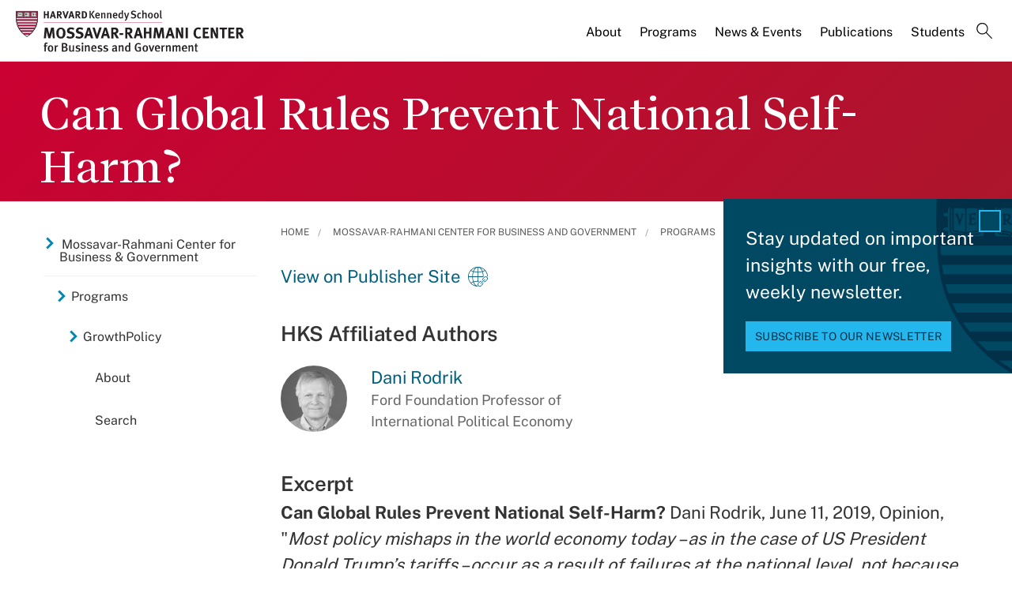

--- FILE ---
content_type: text/html; charset=UTF-8
request_url: https://www.hks.harvard.edu/centers/mrcbg/programs/growthpolicy/can-global-rules-prevent-national-self-harm
body_size: 12275
content:
<!DOCTYPE html>
<html  lang="en" dir="ltr" prefix="content: http://purl.org/rss/1.0/modules/content/  dc: http://purl.org/dc/terms/  foaf: http://xmlns.com/foaf/0.1/  og: http://ogp.me/ns#  rdfs: http://www.w3.org/2000/01/rdf-schema#  schema: http://schema.org/  sioc: http://rdfs.org/sioc/ns#  sioct: http://rdfs.org/sioc/types#  skos: http://www.w3.org/2004/02/skos/core#  xsd: http://www.w3.org/2001/XMLSchema# ">
  <head>
  <script id="cookieyes" type="text/javascript" src="https://cdn-cookieyes.com/client_data/3c8249624ae92b5b17bcdea09dede2a5/script.js"></script>
  <link rel="stylesheet" type="text/css" href="https://cloud.typography.com/7599756/7295372/css/fonts.css" />
    <meta charset="utf-8" />
<meta name="description" content="Can Global Rules Prevent National Self-Harm? Dani Rodrik, June 11, 2019, Opinion, &quot;Most policy mishaps in the world economy today – as in the case of US President Donald Trump’s tariffs – occur as a result of failures at the national level, not because of a lack of international cooperation." />
<link rel="canonical" href="https://www.hks.harvard.edu/centers/mrcbg/programs/growthpolicy/can-global-rules-prevent-national-self-harm" />
<meta property="og:title" content="Can Global Rules Prevent National Self-Harm?" />
<meta property="og:description" content="Can Global Rules Prevent National Self-Harm? Dani Rodrik, June 11, 2019, Opinion, &quot;Most policy mishaps in the world economy today – as in the case of US President Donald Trump’s tariffs – occur as a result of failures at the national level, not because of a lack of international cooperation." />
<meta property="og:image:width" content="1280" />
<meta property="og:image:height" content="720" />
<meta name="hks:content_type" content="Publications" />
<meta name="hks:policy_topics" content="Globalization" />
<meta name="hks:policy_topics" content="Development &amp; Economic Growth" />
<meta name="hks:policy_topics" content="Business &amp; Regulation" />
<meta name="hks:centers" content="GrowthPolicy" />
<meta name="hks:centers" content="Mossavar-Rahmani Center for Business and Government" />
<meta name="hks:centers" content="" />
<meta name="hks:publication_effective_date" content="2019-06-11T08:00:00-0400" />
<meta name="hks:key_terms" content="Trade Policy" />
<meta name="hks:key_terms" content="Regulation" />
<meta name="hks:key_terms" content="economic policy" />
<meta name="hks:key_terms" content="International Law" />
<meta name="hks:key_terms" content="tariffs" />
<meta name="twitter:card" content="summary_large_image" />
<meta name="twitter:title" content="Can Global Rules Prevent National Self-Harm?" />
<meta name="twitter:description" content="Can Global Rules Prevent National Self-Harm? Dani Rodrik, June 11, 2019, Opinion, &quot;Most policy mishaps in the world economy today – as in the case of US President Donald Trump’s tariffs – occur as a result of failures at the national level, not because of a lack of international cooperation." />
<meta name="twitter:site" content="@Kennedy_School" />
<meta name="twitter:image:alt" content="Can Global Rules Prevent National Self-Harm?" />
<meta name="Generator" content="Drupal 10 (https://www.drupal.org)" />
<meta name="MobileOptimized" content="width" />
<meta name="HandheldFriendly" content="true" />
<meta name="viewport" content="width=device-width, initial-scale=1.0" />
<meta name="title" content="Can Global Rules Prevent National Self-Harm? | Mossavar-Rahmani Center for Business and Government" />
<meta http-equiv="ImageToolbar" content="false" />
<link rel="alternate" type="text/markdown" title="Can Global Rules Prevent National Self-Harm?" href="https://www.hks.harvard.edu/centers/mrcbg/programs/growthpolicy/can-global-rules-prevent-national-self-harm.md" />
<link rel="icon" href="/themes/harvardkennedy/favicon.ico" type="image/vnd.microsoft.icon" />

    <title>Can Global Rules Prevent National Self-Harm? | Harvard Kennedy School</title>
    <link rel="stylesheet" media="all" href="/sites/default/files/css/css_dKd1eKaADle88qa4Y8onwJRiupaHoDkzUbiDqdqeVVE.css?delta=0&amp;language=en&amp;theme=harvardkennedy&amp;include=[base64]" />
<link rel="stylesheet" media="all" href="/sites/default/files/css/css_ZYve2X42vZsuN2aksoQk8MvLsd_exCGpXtFAz5ndJSs.css?delta=1&amp;language=en&amp;theme=harvardkennedy&amp;include=[base64]" />

    <script type="application/json" data-drupal-selector="drupal-settings-json">{"path":{"baseUrl":"\/","pathPrefix":"","currentPath":"node\/296191","currentPathIsAdmin":false,"isFront":false,"currentLanguage":"en"},"pluralDelimiter":"\u0003","suppressDeprecationErrors":true,"gtag":{"tagId":"","consentMode":false,"otherIds":[],"events":[],"additionalConfigInfo":[]},"ajaxPageState":{"libraries":"[base64]","theme":"harvardkennedy","theme_token":null},"ajaxTrustedUrl":{"\/search":true},"gtm":{"tagId":null,"settings":{"data_layer":"dataLayer","include_classes":false,"allowlist_classes":"google\nnonGooglePixels\nnonGoogleScripts\nnonGoogleIframes","blocklist_classes":"customScripts\ncustomPixels","include_environment":false,"environment_id":"","environment_token":""},"tagIds":["GTM-PRBVPKQ"]},"data":{"extlink":{"extTarget":true,"extTargetAppendNewWindowDisplay":false,"extTargetAppendNewWindowLabel":"(opens in a new window)","extTargetNoOverride":false,"extNofollow":false,"extTitleNoOverride":false,"extNoreferrer":false,"extFollowNoOverride":false,"extClass":"ext","extLabel":"(link is external)","extImgClass":false,"extSubdomains":false,"extExclude":"","extInclude":"","extCssExclude":"","extCssInclude":"","extCssExplicit":"#sidebar-first","extAlert":false,"extAlertText":"This link will take you to an external web site. We are not responsible for their content.","extHideIcons":false,"mailtoClass":"0","telClass":"","mailtoLabel":"(link sends email)","telLabel":"(link is a phone number)","extUseFontAwesome":false,"extIconPlacement":"append","extPreventOrphan":false,"extFaLinkClasses":"fa fa-external-link","extFaMailtoClasses":"fa fa-envelope-o","extAdditionalLinkClasses":"","extAdditionalMailtoClasses":"","extAdditionalTelClasses":"","extFaTelClasses":"fa fa-phone","allowedDomains":null,"extExcludeNoreferrer":""}},"field_group":{"html_element":{"mode":"default","context":"view","settings":{"classes":"small-12 large-5 columns footer-first","show_empty_fields":false,"id":"","element":"div","show_label":false,"label_element":"h3","label_element_classes":"","attributes":"","effect":"none","speed":"fast"}}},"views":{"ajax_path":"\/views\/ajax","ajaxViews":{"views_dom_id:bae794004733728f546997fadeab992d20cbc0301c1be03c0ed7986a1f39e6a6":{"view_name":"related_center_publications","view_display_id":"center_publication_related_block","view_args":"196+161+141\/29011+5781\/296191","view_path":"\/node\/296191","view_base_path":null,"view_dom_id":"bae794004733728f546997fadeab992d20cbc0301c1be03c0ed7986a1f39e6a6","pager_element":0}}},"better_exposed_filters":{"autosubmit_exclude_textfield":true},"user":{"uid":0,"permissionsHash":"43553ee9845417d6ab0eeaf7d28689102c9a002ec50346b8fc64deaafbd9fd99"}}</script>
<script src="/sites/default/files/js/js_m-t2Hp2zHPfXH3Q-E2PO92yyOBSgyYoFa6X3bbTiamI.js?scope=header&amp;delta=0&amp;language=en&amp;theme=harvardkennedy&amp;include=[base64]"></script>
<script src="/modules/contrib/google_tag/js/gtag.js?t97y4k"></script>
<script src="/modules/contrib/google_tag/js/gtm.js?t97y4k"></script>

        <meta name="format-detection" content="telephone=no"/>
  </head>
    <body class="lang-en section-centers one_sidebar sidebar_first path-node node--type-center-publication">
    <div role="navigation" aria-label="skip to content">
    <a href="#main-content" class="visually-hidden focusable skip-link">
      Skip to main content
    </a>
  </div>
  <noscript><iframe src="https://www.googletagmanager.com/ns.html?id=GTM-PRBVPKQ"
                  height="0" width="0" style="display:none;visibility:hidden"></iframe></noscript>

    <div class="dialog-off-canvas-main-canvas" data-off-canvas-main-canvas>
    <div class="off-canvas-wrapper">
  <div class="inner-wrap off-canvas-wrapper-inner" id="inner-wrap" data-off-canvas-wrapper>

    <!-- off-canvas title bar for 'small' screen -->
    <div class="title-bar title-bar-mobile" data-responsive-toggle="widemenu" data-hide-for="large">
      <div class="title-bar-left">
                  <section class="columns large-3 xlarge-4 block-mrcbglogoblock" class="columns large-3 xlarge-4 block-mrcbglogoblock" role="banner">
  
  
    

  <div >
          <a href="/centers/mrcbg" title="Harvard Kennedy School">    <div class="field-wrapper field field--name-field-logo-svg field--type-file field--label-hidden field__items">
                <div class="field__item">
                 
      <img src="/sites/default/files/logos/HKSlogo_mrcbg.svg" alt="Harvard Kennedy School" class="logo">
            </div>
          </div>
</a>
      </div>

  </section>

        
      </div>
      <div class="title-bar-right">
        <div class="hamburger-search-icon">
          <span class="line"></span>
          <span class="line"></span>
          <span class="line"></span>
        </div>
      </div>
    </div>

    <!-- off-canvas right menu -->
    <div class="mobile-main-menu">
       <div class="screen__small"><!-- * -->
<!-- includes/page-header-custom.twig -->
<!-- * -->
                                                                                                          <div>
    <section class="columns large-3 xlarge-4 block-mrcbglogoblock" class="columns large-3 xlarge-4 block-mrcbglogoblock" role="banner">
  
  
    

  <div >
          <a href="/centers/mrcbg" title="Harvard Kennedy School">    <div class="field-wrapper field field--name-field-logo-svg field--type-file field--label-hidden field__items">
                <div class="field__item">
                 
      <img src="/sites/default/files/logos/HKSlogo_mrcbg.svg" alt="Harvard Kennedy School" class="logo">
            </div>
          </div>
</a>
      </div>

  </section>


<div class="views-exposed-form bef-exposed-form search--bar--expand block-exposedformacquia-searchpage-2-mobile" data-bef-auto-submit-full-form="" data-bef-auto-submit="" data-bef-auto-submit-delay="500" data-bef-auto-submit-minimum-length="3" data-drupal-selector="views-exposed-form-acquia-search-page" id="block-exposedformacquia-searchpage-2-mobile" role="form">
  
    
      <form action="/search" method="get" id="views-exposed-form-acquia-search-page-mobile" accept-charset="UTF-8">
  <div class="js-form-item form-item js-form-type-textfield form-item-keywords js-form-item-keywords">
      <label for="edit-keywords-mobile">Search</label>
        <input placeholder="What are you looking for?" data-drupal-selector="edit-keywords" type="text" id="edit-keywords-mobile" name="keywords" value="" size="30" maxlength="128" class="form-text" />

        </div>
<div class="js-form-item form-item js-form-type-select form-item-sort-bef-combine js-form-item-sort-bef-combine">
      <label for="edit-sort-bef-combine">Sort by</label>
        <select data-drupal-selector="edit-sort-bef-combine" id="edit-sort-bef-combine" name="sort_bef_combine" class="form-select"><option value="date_DESC" selected="selected">Relevance</option><option value="relevance_DESC">Relevance</option><option value="title_ASC">Title A-Z</option><option value="title_DESC">Title Z-A</option></select>
        </div>
  <div data-drupal-selector="edit-actions" class="form-actions js-form-wrapper form-wrapper" id="edit-actions-mobile"><input data-bef-auto-submit-click="" class="success button radius js-form-submit form-submit" data-drupal-selector="edit-submit-acquia-search" type="submit" id="edit-submit-acquia-search-mobile" value="Search" />
<input data-drupal-selector="edit-reset-acquia-search" type="submit" id="edit-reset-acquia-search" name="reset" value="Clear All" class="button js-form-submit form-submit" />
</div>


</form>

  </div>
<div class="columns large-9 xlarge-8 search--bar--expand block-center-publication" role="contentinfo" aria-label="menu block-center-publication">
    
    

  
          

  
  
              <!-- main menu -->
        <ul class="dropdown menu horizontal main--menu" data-dropdown-menu="data-responsive-menu">
      
                <li class="menu-item menu-item--expanded">
        <a href="/centers/mrcbg/about/from-the-directors" target="" aria-label="About main menu" data-drupal-link-system-path="node/156601">About</a>
                      
  
              <ul class="menu submenu is-dropdown-submenu">
      
                <li class="menu-item">
        <a href="/centers/mrcbg/about/from-the-directors" aria-label="From the Directors main menu" data-drupal-link-system-path="node/156601">From the Directors</a>
              </li>
                <li class="menu-item">
        <a href="/centers/mrcbg/about/mission-history" aria-label="Mission &amp; History main menu" data-drupal-link-system-path="node/156916">Mission &amp; History</a>
              </li>
                <li class="menu-item">
        <a href="/centers/mrcbg/about/ac" aria-label="Advisory Council main menu" data-drupal-link-system-path="node/259536">Advisory Council</a>
              </li>
                <li class="menu-item">
        <a href="/centers/mrcbg/about/faculty" aria-label="Faculty main menu" data-drupal-link-system-path="node/156926">Faculty</a>
              </li>
                <li class="menu-item menu-item--collapsed">
        <a href="/centers/mrcbg/about/fellows" aria-label="Fellows main menu" data-drupal-link-system-path="node/156931">Fellows</a>
              </li>
                <li class="menu-item">
        <a href="/centers/mrcbg/about/staff" aria-label="Staff main menu" data-drupal-link-system-path="node/156941">Staff</a>
              </li>
                <li class="menu-item">
        <a href="/centers/mrcbg/about/contact" aria-label="Contact main menu" data-drupal-link-system-path="node/156956">Contact</a>
              </li>
        </ul>

  
              </li>
                <li class="menu-item menu-item--expanded menu-item--active-trail">
        <a href="/centers/mrcbg/programs" aria-label="Programs main menu" data-drupal-link-system-path="node/151721">Programs</a>
                      
  
              <ul class="menu submenu is-dropdown-submenu">
      
                <li class="menu-item">
        <a href="/centers/mrcbg/programs/cri/about/director/publications" aria-label="Jane Nelson - Selected Publications List main menu" data-drupal-link-system-path="node/310000">Jane Nelson - Selected Publications List</a>
              </li>
                <li class="menu-item">
        <a href="/centers/mrcbg/programs/corporate-responsibility-initiative" aria-label="Corporate Responsibility Initiative main menu" data-drupal-link-system-path="node/322038">Corporate Responsibility Initiative</a>
              </li>
                <li class="menu-item">
        <a href="/centers/mrcbg/programs/corporate-responsibility-and-citizenship-hub" aria-label="Corporate Responsibility and Citizenship Hub main menu" data-drupal-link-system-path="node/311850">Corporate Responsibility and Citizenship Hub</a>
              </li>
                <li class="menu-item menu-item--collapsed">
        <a href="/centers/mrcbg/programs/digital-assets-policy" aria-label="Digital Assets Policy Project main menu" data-drupal-link-system-path="node/309595">Digital Assets Policy Project</a>
              </li>
                <li class="menu-item">
        <a href="/centers/mrcbg/programs/education-policy-program" aria-label="Education Policy Program main menu" data-drupal-link-system-path="node/211981">Education Policy Program</a>
              </li>
                <li class="menu-item">
        <a href="/centers/mrcbg/programs/financial-sector-program" aria-label="Financial Sector Program main menu" data-drupal-link-system-path="node/211986">Financial Sector Program</a>
              </li>
                <li class="menu-item menu-item--collapsed">
        <a href="/centers/mrcbg/programs/global-food-systems-program-draft" aria-label="Global Food Systems Program main menu" data-drupal-link-system-path="node/328554">Global Food Systems Program</a>
              </li>
                <li class="menu-item menu-item--collapsed menu-item--active-trail">
        <a href="/centers/mrcbg/programs/growthpolicy" aria-label="GrowthPolicy main menu" data-drupal-link-system-path="node/278811">GrowthPolicy</a>
              </li>
                <li class="menu-item">
        <a href="https://hepg.hks.harvard.edu/" aria-label="Harvard Electricity Policy Group main menu">Harvard Electricity Policy Group</a>
              </li>
                <li class="menu-item">
        <a href="http://heep.hks.harvard.edu/" aria-label="Harvard Environmental Economics Program main menu">Harvard Environmental Economics Program</a>
              </li>
                <li class="menu-item menu-item--collapsed">
        <a href="/centers/mrcbg/programs/health" aria-label="Harvard Kennedy School Healthcare Policy Program main menu" data-drupal-link-system-path="node/221106">Harvard Kennedy School Healthcare Policy Program</a>
              </li>
                <li class="menu-item">
        <a href="http://www.belfercenter.org/project/harvard-project-climate-agreements" aria-label="Harvard Project on Climate Agreements main menu">Harvard Project on Climate Agreements</a>
              </li>
                <li class="menu-item">
        <a href="/centers/mrcbg/programs/doyukai" aria-label="Kansai Keizai Doyukai Program main menu" data-drupal-link-system-path="node/212016">Kansai Keizai Doyukai Program</a>
              </li>
                <li class="menu-item">
        <a href="/centers/mrcbg/about/fellows/senior-fellows" aria-label="M-RCBG Senior Fellows 2025-26 main menu" data-drupal-link-system-path="node/321477">M-RCBG Senior Fellows 2025-26</a>
              </li>
                <li class="menu-item">
        <a href="https://pw.hks.harvard.edu/" aria-label="The Project on Workforce main menu">The Project on Workforce</a>
              </li>
                <li class="menu-item menu-item--collapsed">
        <a href="/centers/mrcbg/programs/rpp" aria-label="Regulatory Policy Program main menu" data-drupal-link-system-path="node/221126">Regulatory Policy Program</a>
              </li>
                <li class="menu-item">
        <a href="/centers/mrcbg/programs/rising-chinese-economic-power" aria-label="Rising Chinese Economic Power main menu" data-drupal-link-system-path="node/249841">Rising Chinese Economic Power</a>
              </li>
                <li class="menu-item menu-item--collapsed">
        <a href="/centers/mrcbg/programs/sustainability-science-program" aria-label="Sustainability Science Program main menu" data-drupal-link-system-path="node/320125">Sustainability Science Program</a>
              </li>
        </ul>

  
              </li>
                <li class="menu-item menu-item--expanded">
        <a href="/centers/mrcbg/news-events" target="" aria-label="News &amp; Events main menu" data-drupal-link-system-path="node/156966">News &amp; Events</a>
                      
  
              <ul class="menu submenu is-dropdown-submenu">
      
                <li class="menu-item">
        <a href="/centers/mrcbg/news-events" aria-label="News main menu" data-drupal-link-system-path="node/156966">News</a>
              </li>
                <li class="menu-item menu-item--collapsed">
        <a href="/more/events?f%5B0%5D=event_department%3A17211" aria-label="Events main menu" data-drupal-link-query="{&quot;f&quot;:[&quot;event_department:17211&quot;]}" data-drupal-link-system-path="more/events">Events</a>
              </li>
                <li class="menu-item">
        <a href="/centers/mrcbg/news-events/videos" aria-label="Videos main menu" data-drupal-link-system-path="node/157201">Videos</a>
              </li>
                <li class="menu-item">
        <a href="/centers/mrcbg/news-events/subscribe" aria-label="Subscribe main menu" data-drupal-link-system-path="node/157256">Subscribe</a>
              </li>
                <li class="menu-item">
        <a href="/centers/mrcbg/news-events/annual-robert-glauber-lecture" aria-label="Annual Robert Glauber Lecture main menu" data-drupal-link-system-path="node/157216">Annual Robert Glauber Lecture</a>
              </li>
        </ul>

  
              </li>
                <li class="menu-item menu-item--expanded">
        <a href="/centers/mrcbg/publications" target="" aria-label="Publications main menu" data-drupal-link-system-path="node/212061">Publications</a>
                      
  
              <ul class="menu submenu is-dropdown-submenu">
      
                <li class="menu-item menu-item--collapsed">
        <a href="/centers/mrcbg/publications/working-papers-and-reports" aria-label="Working Papers and Reports main menu" data-drupal-link-system-path="node/156991">Working Papers and Reports</a>
              </li>
                <li class="menu-item">
        <a href="/centers/mrcbg/publications/books" aria-label="Books main menu" data-drupal-link-system-path="node/157336">Books</a>
              </li>
                <li class="menu-item menu-item--collapsed">
        <a href="/centers/mrcbg/programs/growthpolicy" aria-label="GrowthPolicy main menu" data-drupal-link-system-path="node/278811">GrowthPolicy</a>
              </li>
        </ul>

  
              </li>
                <li class="menu-item">
        <a href="/centers/mrcbg/students" target="" aria-label="Students main menu" data-drupal-link-system-path="node/156971">Students</a>
              </li>
                <li class="menu-item">
        <a href="" class="label-search" aria-label="Search main menu">Search</a>
              </li>
        </ul>

  


    
    
  </div>

  </div>

</div>
    </div>
    <!-- end off-canvas right menu -->

    <!-- main menu large screen -->

    <!-- standard alert -->
            <!-- headers -->
          <!-- * -->
<!-- includes/header-small-general.html.twig -->
<!-- * -->

  <div class="header-banner__default header-no-image" role="banner">
    <div data-sticky-container>
      <div id="widemenu" class="title-bar sticky" style="width:100%; display: block;">
        <div class="row">
          <!-- * -->
<!-- includes/page-header-custom.twig -->
<!-- * -->
                                                                                                          <div>
    <section class="columns large-3 xlarge-4 block-mrcbglogoblock" class="columns large-3 xlarge-4 block-mrcbglogoblock" role="banner">
  
  
    

  <div >
          <a href="/centers/mrcbg" title="Harvard Kennedy School">    <div class="field-wrapper field field--name-field-logo-svg field--type-file field--label-hidden field__items">
                <div class="field__item">
                 
      <img src="/sites/default/files/logos/HKSlogo_mrcbg.svg" alt="Harvard Kennedy School" class="logo">
            </div>
          </div>
</a>
      </div>

  </section>
<div class="columns large-9 xlarge-8 search--bar--expand block-center-publication" role="contentinfo" aria-label="menu block-center-publication">
    
    

  
          

  
  
              <!-- main menu -->
        <ul class="dropdown menu horizontal main--menu" data-dropdown-menu="data-responsive-menu">
      
                <li class="menu-item menu-item--expanded">
        <a href="/centers/mrcbg/about/from-the-directors" target="" aria-label="About main menu" data-drupal-link-system-path="node/156601">About</a>
                      
  
              <ul class="menu submenu is-dropdown-submenu">
      
                <li class="menu-item">
        <a href="/centers/mrcbg/about/from-the-directors" aria-label="From the Directors main menu" data-drupal-link-system-path="node/156601">From the Directors</a>
              </li>
                <li class="menu-item">
        <a href="/centers/mrcbg/about/mission-history" aria-label="Mission &amp; History main menu" data-drupal-link-system-path="node/156916">Mission &amp; History</a>
              </li>
                <li class="menu-item">
        <a href="/centers/mrcbg/about/ac" aria-label="Advisory Council main menu" data-drupal-link-system-path="node/259536">Advisory Council</a>
              </li>
                <li class="menu-item">
        <a href="/centers/mrcbg/about/faculty" aria-label="Faculty main menu" data-drupal-link-system-path="node/156926">Faculty</a>
              </li>
                <li class="menu-item menu-item--collapsed">
        <a href="/centers/mrcbg/about/fellows" aria-label="Fellows main menu" data-drupal-link-system-path="node/156931">Fellows</a>
              </li>
                <li class="menu-item">
        <a href="/centers/mrcbg/about/staff" aria-label="Staff main menu" data-drupal-link-system-path="node/156941">Staff</a>
              </li>
                <li class="menu-item">
        <a href="/centers/mrcbg/about/contact" aria-label="Contact main menu" data-drupal-link-system-path="node/156956">Contact</a>
              </li>
        </ul>

  
              </li>
                <li class="menu-item menu-item--expanded menu-item--active-trail">
        <a href="/centers/mrcbg/programs" aria-label="Programs main menu" data-drupal-link-system-path="node/151721">Programs</a>
                      
  
              <ul class="menu submenu is-dropdown-submenu">
      
                <li class="menu-item">
        <a href="/centers/mrcbg/programs/cri/about/director/publications" aria-label="Jane Nelson - Selected Publications List main menu" data-drupal-link-system-path="node/310000">Jane Nelson - Selected Publications List</a>
              </li>
                <li class="menu-item">
        <a href="/centers/mrcbg/programs/corporate-responsibility-initiative" aria-label="Corporate Responsibility Initiative main menu" data-drupal-link-system-path="node/322038">Corporate Responsibility Initiative</a>
              </li>
                <li class="menu-item">
        <a href="/centers/mrcbg/programs/corporate-responsibility-and-citizenship-hub" aria-label="Corporate Responsibility and Citizenship Hub main menu" data-drupal-link-system-path="node/311850">Corporate Responsibility and Citizenship Hub</a>
              </li>
                <li class="menu-item menu-item--collapsed">
        <a href="/centers/mrcbg/programs/digital-assets-policy" aria-label="Digital Assets Policy Project main menu" data-drupal-link-system-path="node/309595">Digital Assets Policy Project</a>
              </li>
                <li class="menu-item">
        <a href="/centers/mrcbg/programs/education-policy-program" aria-label="Education Policy Program main menu" data-drupal-link-system-path="node/211981">Education Policy Program</a>
              </li>
                <li class="menu-item">
        <a href="/centers/mrcbg/programs/financial-sector-program" aria-label="Financial Sector Program main menu" data-drupal-link-system-path="node/211986">Financial Sector Program</a>
              </li>
                <li class="menu-item menu-item--collapsed">
        <a href="/centers/mrcbg/programs/global-food-systems-program-draft" aria-label="Global Food Systems Program main menu" data-drupal-link-system-path="node/328554">Global Food Systems Program</a>
              </li>
                <li class="menu-item menu-item--collapsed menu-item--active-trail">
        <a href="/centers/mrcbg/programs/growthpolicy" aria-label="GrowthPolicy main menu" data-drupal-link-system-path="node/278811">GrowthPolicy</a>
              </li>
                <li class="menu-item">
        <a href="https://hepg.hks.harvard.edu/" aria-label="Harvard Electricity Policy Group main menu">Harvard Electricity Policy Group</a>
              </li>
                <li class="menu-item">
        <a href="http://heep.hks.harvard.edu/" aria-label="Harvard Environmental Economics Program main menu">Harvard Environmental Economics Program</a>
              </li>
                <li class="menu-item menu-item--collapsed">
        <a href="/centers/mrcbg/programs/health" aria-label="Harvard Kennedy School Healthcare Policy Program main menu" data-drupal-link-system-path="node/221106">Harvard Kennedy School Healthcare Policy Program</a>
              </li>
                <li class="menu-item">
        <a href="http://www.belfercenter.org/project/harvard-project-climate-agreements" aria-label="Harvard Project on Climate Agreements main menu">Harvard Project on Climate Agreements</a>
              </li>
                <li class="menu-item">
        <a href="/centers/mrcbg/programs/doyukai" aria-label="Kansai Keizai Doyukai Program main menu" data-drupal-link-system-path="node/212016">Kansai Keizai Doyukai Program</a>
              </li>
                <li class="menu-item">
        <a href="/centers/mrcbg/about/fellows/senior-fellows" aria-label="M-RCBG Senior Fellows 2025-26 main menu" data-drupal-link-system-path="node/321477">M-RCBG Senior Fellows 2025-26</a>
              </li>
                <li class="menu-item">
        <a href="https://pw.hks.harvard.edu/" aria-label="The Project on Workforce main menu">The Project on Workforce</a>
              </li>
                <li class="menu-item menu-item--collapsed">
        <a href="/centers/mrcbg/programs/rpp" aria-label="Regulatory Policy Program main menu" data-drupal-link-system-path="node/221126">Regulatory Policy Program</a>
              </li>
                <li class="menu-item">
        <a href="/centers/mrcbg/programs/rising-chinese-economic-power" aria-label="Rising Chinese Economic Power main menu" data-drupal-link-system-path="node/249841">Rising Chinese Economic Power</a>
              </li>
                <li class="menu-item menu-item--collapsed">
        <a href="/centers/mrcbg/programs/sustainability-science-program" aria-label="Sustainability Science Program main menu" data-drupal-link-system-path="node/320125">Sustainability Science Program</a>
              </li>
        </ul>

  
              </li>
                <li class="menu-item menu-item--expanded">
        <a href="/centers/mrcbg/news-events" target="" aria-label="News &amp; Events main menu" data-drupal-link-system-path="node/156966">News &amp; Events</a>
                      
  
              <ul class="menu submenu is-dropdown-submenu">
      
                <li class="menu-item">
        <a href="/centers/mrcbg/news-events" aria-label="News main menu" data-drupal-link-system-path="node/156966">News</a>
              </li>
                <li class="menu-item menu-item--collapsed">
        <a href="/more/events?f%5B0%5D=event_department%3A17211" aria-label="Events main menu" data-drupal-link-query="{&quot;f&quot;:[&quot;event_department:17211&quot;]}" data-drupal-link-system-path="more/events">Events</a>
              </li>
                <li class="menu-item">
        <a href="/centers/mrcbg/news-events/videos" aria-label="Videos main menu" data-drupal-link-system-path="node/157201">Videos</a>
              </li>
                <li class="menu-item">
        <a href="/centers/mrcbg/news-events/subscribe" aria-label="Subscribe main menu" data-drupal-link-system-path="node/157256">Subscribe</a>
              </li>
                <li class="menu-item">
        <a href="/centers/mrcbg/news-events/annual-robert-glauber-lecture" aria-label="Annual Robert Glauber Lecture main menu" data-drupal-link-system-path="node/157216">Annual Robert Glauber Lecture</a>
              </li>
        </ul>

  
              </li>
                <li class="menu-item menu-item--expanded">
        <a href="/centers/mrcbg/publications" target="" aria-label="Publications main menu" data-drupal-link-system-path="node/212061">Publications</a>
                      
  
              <ul class="menu submenu is-dropdown-submenu">
      
                <li class="menu-item menu-item--collapsed">
        <a href="/centers/mrcbg/publications/working-papers-and-reports" aria-label="Working Papers and Reports main menu" data-drupal-link-system-path="node/156991">Working Papers and Reports</a>
              </li>
                <li class="menu-item">
        <a href="/centers/mrcbg/publications/books" aria-label="Books main menu" data-drupal-link-system-path="node/157336">Books</a>
              </li>
                <li class="menu-item menu-item--collapsed">
        <a href="/centers/mrcbg/programs/growthpolicy" aria-label="GrowthPolicy main menu" data-drupal-link-system-path="node/278811">GrowthPolicy</a>
              </li>
        </ul>

  
              </li>
                <li class="menu-item">
        <a href="/centers/mrcbg/students" target="" aria-label="Students main menu" data-drupal-link-system-path="node/156971">Students</a>
              </li>
                <li class="menu-item">
        <a href="" class="label-search" aria-label="Search main menu">Search</a>
              </li>
        </ul>

  


    
    
  </div>
<div class="views-exposed-form bef-exposed-form search--bar--expand block-exposedformacquia-searchpage-2 block block-views block-views-exposed-filter-blockacquia-search-page" data-bef-auto-submit-full-form="" data-bef-auto-submit="" data-bef-auto-submit-delay="500" data-bef-auto-submit-minimum-length="3" data-drupal-selector="views-exposed-form-acquia-search-page" id="block-exposedformacquia-searchpage-2">
  
    

  
          <form action="/search" method="get" id="views-exposed-form-acquia-search-page" accept-charset="UTF-8">
  <div class="js-form-item form-item js-form-type-textfield form-item-keywords js-form-item-keywords">
      <label for="edit-keywords--2">Search</label>
        <input placeholder="What are you looking for?" data-drupal-selector="edit-keywords" type="text" id="edit-keywords--2" name="keywords" value="" size="30" maxlength="128" class="form-text" />

        </div>
<div class="js-form-item form-item js-form-type-select form-item-sort-bef-combine js-form-item-sort-bef-combine">
      <label for="edit-sort-bef-combine--2">Sort by</label>
        <select data-drupal-selector="edit-sort-bef-combine" id="edit-sort-bef-combine--2" name="sort_bef_combine" class="form-select"><option value="date_DESC" selected="selected">Relevance</option><option value="relevance_DESC">Relevance</option><option value="title_ASC">Title A-Z</option><option value="title_DESC">Title Z-A</option></select>
        </div>
  <div data-drupal-selector="edit-actions" class="form-actions js-form-wrapper form-wrapper" id="edit-actions--2"><input data-bef-auto-submit-click="" class="success button radius js-form-submit form-submit" data-drupal-selector="edit-submit-acquia-search-2" type="submit" id="edit-submit-acquia-search--2" value="Search" />
<input data-drupal-selector="edit-reset-acquia-search-2" type="submit" id="edit-reset-acquia-search--2" name="reset" value="Clear All" class="button js-form-submit form-submit" />
</div>


</form>

    
    
</div>

  </div>

        </div>
      </div>
    </div><!-- /.sticky-container -->
    <div class="row">
      <div class="border--lines__small">
        <div class="header--content">
          
          <h1 class="page-title">
                        <span class="field-wrapper">Can Global Rules Prevent National Self-Harm?</span>

          </h1>
          
                                      </div>
      </div><!-- end border--lines__small -->
    </div><!-- end .row -->
  </div><!-- end header banner -->
          <!-- end headers -->
    <div class="off-canvas-content" data-off-canvas-content>
      <div class="row">
                              </div>

      
      
      <div class="row">
                   <div id="sidebar-first" class="small-12 large-3 large-pull-9 columns sidebar ">
              <div>
    <div id="block-hkscentersmenublock" class="left--navigation block-hkscentersmenublock block block-hks-menu-block block-hks-centers-menu-block">
  
      <h2  class="block-title">In This Section</h2>
    

  
          

  
  
              <!-- main menu -->
        <ul class="dropdown menu horizontal main--menu" data-dropdown-menu="data-responsive-menu">
      
                <li class="menu-item-ampersand menu-item menu-item--expanded menu-item--active-trail">
        <a href="/centers/mrcbg" aria-label="Mossavar-Rahmani Center for Business &amp; Government main menu" data-drupal-link-system-path="node/151716">Mossavar-Rahmani Center for Business <br>& Government</a>
                      
  
              <ul class="menu submenu is-dropdown-submenu">
      
                <li class="menu-item menu-item--expanded menu-item--active-trail">
        <a href="/centers/mrcbg/programs" aria-label="Programs main menu" data-drupal-link-system-path="node/151721">Programs</a>
                      
  
              <ul class="menu submenu is-dropdown-submenu">
      
                <li class="menu-item menu-item--expanded menu-item--active-trail">
        <a href="/centers/mrcbg/programs/growthpolicy" aria-label="GrowthPolicy main menu" data-drupal-link-system-path="node/278811">GrowthPolicy</a>
                      
  
              <ul class="menu submenu is-dropdown-submenu">
      
                <li class="menu-item">
        <a href="/centers/mrcbg/programs/growthpolicy/about" aria-label="About main menu" data-drupal-link-system-path="node/298541">About</a>
              </li>
                <li class="menu-item menu-item--active-trail">
        <a href="/centers/mrcbg/programs/growthpolicy/search" aria-label="Search main menu" data-drupal-link-system-path="node/282401">Search</a>
              </li>
        </ul>

  
              </li>
        </ul>

  
              </li>
        </ul>

  
              </li>
        </ul>

  


    
    
</div>

  </div>

          </div>
        

         <main id="main" class="large-9 large-push-3 columns">
                      <div class="region-highlighted"><div data-drupal-messages-fallback class="hidden"></div></div>                    <a id="main-content"></a>
                    <section>
            <div id="stickystart">  <div>
    <div id="block-harvardkennedy-breadcrumbs" class="block-harvardkennedy-breadcrumbs block block-system block-system-breadcrumb-block">
  
    

  
            <nav aria-labelledby="system-breadcrumb">
    <h2 id="system-breadcrumb" class="visually-hidden">You are here</h2>
    <ul class="breadcrumbs">
          <li>
                  <a href="/">Home</a>
              </li>
          <li>
                  <a href="/centers/mrcbg">Mossavar-Rahmani Center For Business and Government</a>
              </li>
          <li>
                  <a href="/centers/mrcbg/programs">Programs</a>
              </li>
          <li>
                  <a href="/centers/mrcbg/programs/growthpolicy">GrowthPolicy</a>
              </li>
        </ul>
  </nav>

    
    
</div>
<div id="block-harvardkennedy-content" class="block-harvardkennedy-content block block-system block-system-main-block">
  
    

  
          

<article id="node-296191"  about="/centers/mrcbg/programs/growthpolicy/can-global-rules-prevent-national-self-harm" class="node-view-mode--full content-type--center-publication">

  
    

  
  <div class="view-mode-full">
      <div class="small-12 medium-12 large-12 publication-links">
        
                            
          <div class="small-12 medium-12 large-12 publication-links-buttons">
                                                                                                    <div>
                <a href="https://www.project-syndicate.org/commentary/global-rules-cannot-prevent-domestic-policy-mistakes-by-dani-rodrik-2019-06" class="external-site" target="_blank">View on Publisher Site</a>
              </div>
                      </div>
              </div>

      
      <div class="publication-authors">
        


      <h3>HKS Affiliated Authors</h3>
  
  <div class="field-wrapper">
    <div class="row authors">
          <div class="author columns small-12 medium-12 large-6"><article id="node-159876" about="/faculty/dani-rodrik" class="node-view-mode--show-in-publications content-type--employee show-in-publication" aria-label="Dani Rodrik">
  <div class="row">
    <div class="columns small-3 medium-3">
        <div class="circle--image"><a href="/faculty/dani-rodrik">
  <div class="field-wrapper field field--name-field-employee-image field--type-image field--label-hidden field__items">
        <div class="field__item">  <img loading="lazy" src="/sites/default/files/styles/employee_grayscale/public/bio_images/28-1769149832.jpg?itok=0lteAJ03" width="300" height="297" alt="Dani Rodrik Photo" typeof="foaf:Image" />


</div>
  </div></a></div>
    </div>
    <div class="columns small-9 medium-9">
              <div class="employee-name">
            <a href="/faculty/dani-rodrik">  
  <div class="field-wrapper field field--name-title field--type-string field--label-hidden field__items">
        <div class="field__item">Dani Rodrik</div>
  </div></a>
        </div>
            <div class="employee-affiliation">
<div class="field-wrapper field field-node--field-employee-appointment field-name-field-employee-appointment field-type-string field-label-hidden">
    <div class="field-items">
                            <div class="field-item">Ford Foundation Professor of International Political Economy</div>
                    </div>
</div>
</div>
    </div>
  </div>
</article>
</div>
        </div>

    
  </div>


      </div>

                  <h3>
  <div class="field-wrapper field field--name-field-body-field-headline field--type-list-string field--label-hidden field__items">
        <div class="field__item">Excerpt</div>
  </div></h3>
          
    
      
  <div class="body field-wrapper field field--name-body field--type-text-with-summary field--label-hidden field__items">
        <div class="field__item"><strong>Can Global Rules Prevent National Self-Harm?</strong> Dani Rodrik, June 11, 2019, Opinion, "<em>Most policy mishaps in the world economy today – as in the case of US President Donald Trump’s tariffs – occur as a result of failures at the national level, not because of a lack of international cooperation. And, with the exception of two types of cases, countries should be allowed to make their own mistakes.</em>" <a href="https://www.project-syndicate.org/commentary/global-rules-cannot-prevent-domestic-policy-mistakes-by-dani-rodrik-2019-06" target="_blank" rel="noopener noreferrer">Link</a></div>
  </div>

    

    
    

    <div id="citation">
      
    </div>
  </div>

</article>

    
    
</div>
<div class="views-element-container block-views-block-related-center-publications-block block block-views block-views-blockrelated-center-publications-center-publication-related-block" id="block-views-block-related-center-publications-block">
  
    

  
            <div><div class="related-center-publications js-view-dom-id-bae794004733728f546997fadeab992d20cbc0301c1be03c0ed7986a1f39e6a6">
  
  
  

      <header>
      <div class="event--full-header">
  <h3 class="h3__alt">Related Publications</h3>
</div>
    </header>
  
  
  

      <div class="center-publication-card-item views-row"><a href="/centers/mrcbg/programs/growthpolicy/1-trillion-manufacturing-boom-risk" rel="bookmark">
  <article id="node-328616"  about="/centers/mrcbg/programs/growthpolicy/1-trillion-manufacturing-boom-risk" class="node-view-mode--card content-type--center-publication" aria-label="$1 trillion manufacturing">
    <div class="group-image">
        
  <div class="field-wrapper field field--name-field-teaser-image field--type-image field--label-hidden field__items">
        <div class="field__item"><div class="_120332" style="background-image: url('https://www.hks.harvard.edu/sites/default/files/styles/free_content_slider/public/2025-12/AdobeStock_135408512_Preview-compressed.jpg?itok=qG9jS20h');">
  &nbsp;
</div>
</div>
  </div>
    </div>
    <div class="group-info">
      
  <div class="field-wrapper field field--name-field-publication-effective-date field--type-datetime field--label-hidden field__items">
        <div class="field__item"><time datetime="2025-11-25T12:00:00Z">November 25, 2025</time>
</div>
  </div>
      <h2 class="node-title">
          
  <div class="field-wrapper field field--name-title field--type-string field--label-hidden field__items">
        <div class="field__item">$1 trillion manufacturing boom at risk</div>
  </div>
      </h2>
    </div>
  </article>
</a></div>
    <div class="center-publication-card-item views-row"><a href="/centers/mrcbg/programs/growthpolicy/age-miraculous-growth-over-trumps-tariffs-were-just-last-straw" rel="bookmark">
  <article id="node-325275"  about="/centers/mrcbg/programs/growthpolicy/age-miraculous-growth-over-trumps-tariffs-were-just-last-straw" class="node-view-mode--card content-type--center-publication" aria-label="The Age of Miraculous Gro">
    <div class="group-image">
        
  <div class="field-wrapper field field--name-field-teaser-image field--type-image field--label-hidden field__items">
        <div class="field__item"><div class="_112866" style="background-image: url('https://www.hks.harvard.edu/sites/default/files/styles/free_content_slider/public/2025-04/rodrik.jpg?itok=B5GGWCvU');">
  &nbsp;
</div>
</div>
  </div>
    </div>
    <div class="group-info">
      
  <div class="field-wrapper field field--name-field-publication-effective-date field--type-datetime field--label-hidden field__items">
        <div class="field__item"><time datetime="2025-04-06T12:00:00Z">April 6, 2025</time>
</div>
  </div>
      <h2 class="node-title">
          
  <div class="field-wrapper field field--name-title field--type-string field--label-hidden field__items">
        <div class="field__item">The Age of Miraculous Growth Is Over. Trump’s Tariffs Were Just the Last Straw.</div>
  </div>
      </h2>
    </div>
  </article>
</a></div>
    <div class="center-publication-card-item views-row"><a href="/centers/mrcbg/programs/growthpolicy/driving-change" rel="bookmark">
  <article id="node-325054"  about="/centers/mrcbg/programs/growthpolicy/driving-change" class="node-view-mode--card content-type--center-publication" aria-label="Driving Change">
    <div class="group-image">
        
  <div class="field-wrapper field field--name-field-teaser-image field--type-image field--label-hidden field__items">
        <div class="field__item"><div class="_82802" style="background-image: url('https://www.hks.harvard.edu/sites/default/files/styles/free_content_slider/public/default_images/center_pub_thumbnail_740x420.png?itok=MUGmEAwD');">
  &nbsp;
</div>
</div>
  </div>
    </div>
    <div class="group-info">
      
  <div class="field-wrapper field field--name-field-publication-effective-date field--type-datetime field--label-hidden field__items">
        <div class="field__item"><time datetime="2025-03-17T12:00:00Z">March 17, 2025</time>
</div>
  </div>
      <h2 class="node-title">
          
  <div class="field-wrapper field field--name-title field--type-string field--label-hidden field__items">
        <div class="field__item">Driving Change</div>
  </div>
      </h2>
    </div>
  </article>
</a></div>

    

  
  

  
  
</div>
</div>

    
    
</div>
<div class="views-element-container block-harvardkennedy-views-block-float-cta-block block block-views block-views-blockfloat-cta-block" id="block-harvardkennedy-views-block-float-cta-block">
  
    

  
            <div><div class="js-view-dom-id-3c24c06dd883d2d96978b86a77af98bb6122ff3928b2cc0c0e11047d3ab5b2be">
  
  
  

  
  
  

      <div class="views-row">

  
<div class="float-cta__wrapper dark-bg">
    <div class="float-cta__toggle" aria-expanded="true" tabindex="0" aria-label="Hide the Card"></div>

  <article id="node-324990"
     about="/node/324990" class="node-view-mode--teaser content-type--float-cta float-cta" aria-hidden="false" tabindex="0">
    
    

    <div class="float-cta__content-wrapper">
      <div class="float-cta__title"></div>
      <div class="float-cta__description">
  <div class="body field-wrapper field field--name-body field--type-text-with-summary field--label-hidden field__items">
        <div class="field__item"><p>Stay updated on important insights with our free, weekly newsletter.&nbsp;</p></div>
  </div></div>
              <div class="float-cta__link"><a href="https://www.hks.harvard.edu/centers/mrcbg/news-events/subscribe?utm_content=Public_Value">SUBSCRIBE TO OUR NEWSLETTER</a></div>
          </div>
  </article>
</div>
</div>

    

  
  

  
  
</div>
</div>

    
    
</div>

  </div>
</div>
          </section>
        </main>

              </div>

      
              <div class="footer--wrapper">
          <footer>
              <div>
    <div id="block-mossavarrahmanicenterfooter" class="block-mossavarrahmanicenterfooter block block-block-content block-block-contente0907d14-c633-4f28-9187-3fdb73990420">
  
    

  
          
  <div class="field-wrapper field field--name-field-components field--type-entity-reference-revisions field--label-hidden field__items">
        <div class="field__item"><div class="paragraph paragraph--type--footer paragraph--view-mode--default row">
    
<div  class="small-12 large-5 columns footer-first">
    
  <div class="field-wrapper field field--name-field-logo field--type-image field--label-hidden field__items">
        <div class="field__item">  <a href="https://www.hks.harvard.edu/centers/mrcbg"><img loading="lazy" src="/sites/default/files/images/paragraph_footer/mrcbg-logo.jpg" width="3087" height="561" alt="Mossavar-Rahmani Center" title="Mossavar-Rahmani Center" typeof="Image"></a>

</div>
  </div>
  <div class="field-wrapper field field--name-field-body field--type-text-long field--label-hidden field__items">
        <div class="field__item"><p><span class="ezoe">Mossavar-Rahmani Center for Business &amp; Government<br>
Harvard Kennedy School<br>
Weil Hall<br>
79 JFK Street<br>
Cambridge, MA 02138</span></p>
</div>
  </div>
  </div>
<div  class="small-12 large-5 columns footer-middle padding-left-0 padding-right-0">
    
  <div class="field-wrapper field field--name-field-links-middle field--type-link field--label-hidden field__items">
        <div class="field__item"><a href="/centers/mrcbg/programs">Programs</a></div>
        <div class="field__item"><a href="/centers/mrcbg/news-events">News</a></div>
        <div class="field__item"><a href="/centers/mrcbg/news-events/event-calendar">Events</a></div>
        <div class="field__item"><a href="/centers/mrcbg/about/faculty">Faculty</a></div>
        <div class="field__item"><a href="/centers/mrcbg/about/fellows">Fellows</a></div>
        <div class="field__item"><a href="/centers/mrcbg/students">Students</a></div>
        <div class="field__item"><a href="/centers/mrcbg/publications/working-papers-and-reports">Working Papers</a></div>
        <div class="field__item"><a href="/centers/mrcbg/news-events/subscribe">Subscribe</a></div>
  </div>
  </div>
<div  class="small-12 large-2 columns footer-last">
    
  <div class="field-wrapper field field--name-field-link-contact-us field--type-link field--label-hidden field__items">
        <div class="field__item"><a href="https://www.hks.harvard.edu/centers/mrcbg/about/contact">Contact Us</a></div>
  </div>
  <div class="field-wrapper field field--name-field-link-privacy field--type-link field--label-hidden field__items">
        <div class="field__item"><a href="/more/about/policies/privacy-statement">Privacy</a></div>
  </div>
  <div class="field-wrapper field field--name-field-accessibility field--type-link field--label-hidden field__items">
        <div class="field__item"><a href="https://accessibility.harvard.edu/">Accessibility</a></div>
  </div>
  <div class="text-content field-wrapper field field--name-field-link field--type-link field--label-hidden field__items">
        <div class="field__item"><a href="https://accessibility.huit.harvard.edu/digital-accessibility-policy">Digital Accessibility</a></div>
  </div>
  </div>  <div class="footer-d copyright small-12 large-8 row align-middle">
    Copyright &copy; 2026 The President and Fellows of&nbsp;<a href="http://www.harvard.edu/" target="_blank">Harvard College</a>.
    <div class="footer-share-policy">
      <a id="cookie-yes-dns-link" style="display: none;" onclick="if (typeof revisitCkyConsent === 'function') { revisitCkyConsent() }">Opt-out of Third-Party Cookies</a>
      <script>
        const cyDNSIntervalLimit = 15000,
              cyDNSLinkInterval = setInterval(() => {
              if (typeof revisitCkyConsent === 'function') {
                document.getElementById('cookie-yes-dns-link').removeAttribute("style");
                clearInterval(cyDNSLinkInterval);
              }
        }, 500);
        setTimeout(() => { clearInterval(cyDNSLinkInterval); }, cyDNSIntervalLimit);
      </script>
    </div>
  </div>
  <div class="footer-d social small-12 large-4 row">
    
  <div class="field-wrapper field field--name-field-facebook field--type-link field--label-hidden field__items">
        <div class="field__item"><a href="https://www.facebook.com/MRCBG">https://www.facebook.com/MRCBG</a></div>
  </div>
  <div class="field-wrapper field field--name-field-twitter field--type-link field--label-hidden field__items">
        <div class="field__item"><a href="https://twitter.com/HarvardBizGov" target="_blank">https://twitter.com/HarvardBizGov</a></div>
  </div>
  <div class="field-wrapper field field--name-field-linkedin field--type-link field--label-hidden field__items">
        <div class="field__item"><a href="https://www.linkedin.com/company/harvardbizgov/" target="_blank">https://www.linkedin.com/company/harvardbizgov/</a></div>
  </div>
  <div class="field-wrapper field field--name-field-youtube field--type-link field--label-hidden field__items">
        <div class="field__item"><a href="https://www.youtube.com/channel/UCBIKMs_Ed3XMtDnhcDOdrSw" target="_blank">https://www.youtube.com/channel/UCBIKMs_Ed3XMtDnhcDOdrSw</a></div>
  </div>
  </div>

</div></div>
  </div>
    
    
</div>

  </div>

          </footer>
        </div>
                  <div class="scroll-top-wrapper">
        <span class="scroll-top-inner">
        <i class="icon-icons_arrow-up"></i>
        </span>
      </div>
    </div>
  </div>
</div>

  </div>

  
  <script src="/sites/default/files/js/js_cQocUZ4oDYHHP6dckF85S4__mOw7bUqJX4pF6MJKbWs.js?scope=footer&amp;delta=0&amp;language=en&amp;theme=harvardkennedy&amp;include=[base64]"></script>
<script src="/modules/custom/hks_site_search/js/hks_site_search.js?t97y4k"></script>
<script src="/sites/default/files/js/js_2hW9pxgNmET4mlpy5bqAnZb60iUqsae2qWhXlUgHzMw.js?scope=footer&amp;delta=2&amp;language=en&amp;theme=harvardkennedy&amp;include=[base64]"></script>

  <script>
    (function ($) {
      $(document).foundation();
    })(jQuery);
  </script>
  </body>
</html>


--- FILE ---
content_type: application/javascript;charset=iso-8859-1
request_url: https://fid.agkn.com/f?apiKey=2520642820
body_size: 124
content:
{ "TruAudienceID" : "E1:S_D--m0Es-O3BqXx3zbQeMAaGCB5ehwb59TfhS9K0Oim7h1x2f1QCcKvsmXWbmeEvvL56AkwY2jcOqVYBiBbsQv1d4Byi1DN_qpkf10VNigMT6MO7Dd_1lYLhh0J79DL", "L3" : "" }